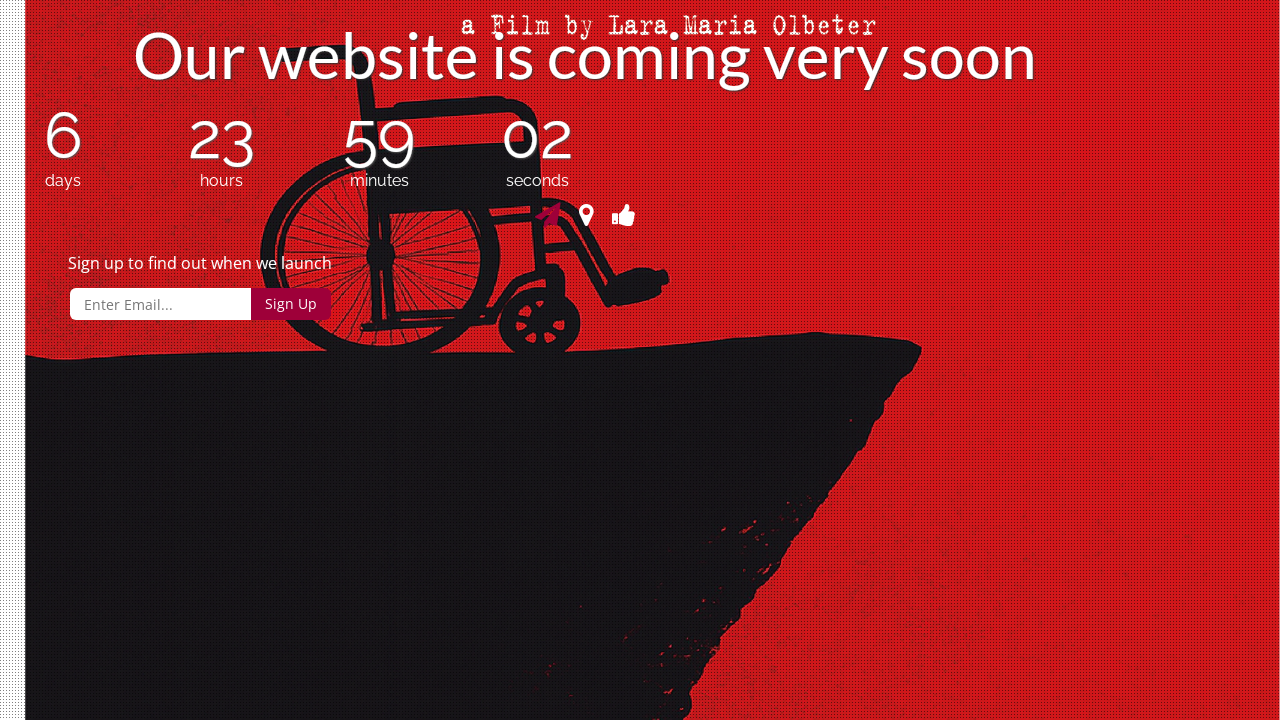

--- FILE ---
content_type: text/html; charset=UTF-8
request_url: http://vanitas-film.eu/
body_size: 2341
content:
<!doctype html>
<html lang="de">

<head>
	<meta charset="UTF-8">
	<meta name="viewport" content="width=device-width, initial-scale=1">
	<link rel="profile" href="https://gmpg.org/xfn/11">

		<title>Vanitas is coming soon</title><meta name="description" content="We are doing some work on our site. Please be patient. Thank you."><meta property="image" content="https://vanitas-film.eu/wp-content/uploads/2025/07/Vanitas-logo-icon.png"/><meta property="image:secure_url" content="https://vanitas-film.eu/wp-content/uploads/2025/07/Vanitas-logo-icon.png"/><meta property="og:image:width" content="822"/><meta property="og:image:height" content="822"/><meta property="og:image:alt" content=""/><meta property="og:image:type" content="image/png"/><link rel="icon" href="https://vanitas-film.eu/wp-content/uploads/2025/07/cropped-Vanitas-logo-icon-32x32.png" sizes="32x32" />
<link rel="icon" href="https://vanitas-film.eu/wp-content/uploads/2025/07/cropped-Vanitas-logo-icon-192x192.png" sizes="192x192" />
<link rel="apple-touch-icon" href="https://vanitas-film.eu/wp-content/uploads/2025/07/cropped-Vanitas-logo-icon-180x180.png" />
<meta name="msapplication-TileImage" content="https://vanitas-film.eu/wp-content/uploads/2025/07/cropped-Vanitas-logo-icon-270x270.png" />
<link href='http://vanitas-film.eu/wp-content/fonts/2e11f4dbc9b29c035b78e527b4217ed1.css' rel='stylesheet' type='text/css'><script>var niftyCsObject = {"ajax_url":"https:\/\/vanitas-film.eu\/wp-admin\/admin-ajax.php","background_slides":["https:\/\/vanitas-film.eu\/wp-content\/uploads\/2025\/07\/vanitas-plakat-2-visual-scaled.png","https:\/\/vanitas-film.eu\/wp-content\/uploads\/2025\/07\/Maria-und-Felix-Dinner.jpeg","https:\/\/vanitas-film.eu\/wp-content\/uploads\/2025\/07\/Felix-und-Maria-Wanne.jpg","https:\/\/vanitas-film.eu\/wp-content\/uploads\/2025\/07\/Priester-und-Fischer.jpg"],"background_slider_time":"10000","background_slider_animation":"random","background_slider_animation_time":"2000","background_slider_pattern":"01.png","background_slider_pattern_opacity":"0.5","pattern_folder_url":"http:\/\/vanitas-film.eu\/wp-content\/plugins\/nifty-coming-soon-and-under-construction-page\/assets\/images\/patterns\/","countdown_time_formatted":"2026\/02\/01 11:05","slider_blocks":["subscription","contact","social"],"blocks":{"logo":{"label":"Logo","template":"template-parts\/sections\/logo.php"},"animated-text":{"label":"Animated Text","template":"template-parts\/sections\/animated-text.php"},"countdown":{"label":"Countdown","template":"template-parts\/sections\/countdown.php"},"slider":{"label":"Slider","template":"template-parts\/sections\/slider.php"},"contact":{"label":"Contact","template":"template-parts\/sections\/contact.php","icon":"icon-map-marker"},"social":{"label":"Social","template":"template-parts\/sections\/social.php","icon":"icon-thumbs-up"},"subscription":{"label":"Subscription","template":"template-parts\/sections\/subscription.php","icon":"icon-paper-plane"}},"subscription_success_message":"You will be notified, thanks.","subscription_error_message":"Please, enter valid email address."};</script>	<link rel="stylesheet" href="http://vanitas-film.eu/wp-content/plugins/nifty-coming-soon-and-under-construction-page/third-party/icomoon/icomoon.css">
	<link rel="stylesheet" href="http://vanitas-film.eu/wp-content/plugins/nifty-coming-soon-and-under-construction-page/assets/css/frontend.min.css">

	<script src="http://vanitas-film.eu/wp-includes/js/jquery/jquery.js"></script>
	<script src="http://vanitas-film.eu/wp-includes/js/jquery/jquery-migrate.js"></script>
	</head>

<body class="nifty-cs background-slider-enabled intro-animation-enabled countdown-timer-enabled">
	<div class="nifty-main-wrapper" id="nifty-full-wrapper">
		<div class="nifty-container nifty-text-center">

			<div id="preloader"></div>
			
<header class="nifty-block nifty-logo">
	</header>

<div class="nifty-block nifty-coming-soon-message">
	<div id="animated_intro" class="tlt">
		<ul class="texts">
							<li class="intro-first">Our website is coming very soon</li>
			
							<li class="intro-second">Feel free to drop-by any time soon</li>
			
			<li> </li>
		</ul>
	</div>
</div>

<div id="clock" class="nifty-block nifty-timer">
	<div class="nifty-columns nifty-columns-4">
		<div class="timer-item">
			<div class="timer-top"><span id="days"></span></div>
			<div class="timer-bottom timer-days">days</div>
		</div>

		<div class="timer-item">
			<div class="timer-top"><span id="hours"></span></div>
			<div class="timer-bottom timer-hours">hours</div>
		</div>

		<div class="timer-item">
			<div class="timer-top"><span id="minutes"></span></div>
			<div class="timer-bottom timer-minutes">minutes</div>
		</div>

		<div class="timer-item">
			<div class="timer-top"><span id="seconds"></span></div>
			<div class="timer-bottom timer-seconds">seconds</div>
		</div>
	</div>
</div>
<div class="nifty-block nifty-slider">

	
	<div class="nifty-slider-content">
		<div class="swiper nifty-legacy-slider">
							<div class="swiper-pagination"></div>
			
			<div class="swiper-wrapper">
				<!-- Slides -->
				<div class="swiper-slide"><div class="nifty-block nifty-subscription">

	
		<div class="nifty-subscribe nifty-text-center">

			<form>
				
									<div class="nifty-heading">
						<h3>Sign up to find out when we launch</h3>
					</div><!-- .nifty-heading -->
				
				<div class="nifty-subscribe-form">
					<input type="text" autocomplete="off" placeholder="Enter Email..." />
					<input type="submit" class="button prefix" value="Sign Up" />
				</div><!-- .nifty-subscribe-form -->
			</form>

			<div class="nifty-subscribe-message"></div>

		</div><!-- .nifty-subscribe -->
	
</div><!-- .nifty-subscription -->
</div><div class="swiper-slide">
<div class="nifty-block nifty-contact-details">

			<h4 class="contact-company-name">Lokline Productions</h4>
	
	<ul>

		
		
					<li>
				<span aria-hidden="true" class="icon-envelope"></span>
				<span class="contact-email"><a href="mailto:someone@example.com">someone@example.com</a></span>
			</li>
		
	</ul>
</div><!-- .nifty-contact-details -->
</div><div class="swiper-slide"><div class="nifty-block nifty-socials">

			<div class="nifty-heading">
			<h3>Are you social? We are, find us below ;)</h3>
		</div>
	
	<div class="nifty-socials-icons">
		<ul>
																							
			<li><a href="https://vimeo.com/1068366059"><span aria-hidden="true" class="icon-vimeo"></span></a></li>

				</ul>
	</div>

</div>
</div>			</div>
		</div>
	</div>
</div>

		</div><!-- .nifty-container -->
	</div><!-- .nifty-main-wrapper -->

			<script src="http://vanitas-film.eu/wp-content/plugins/nifty-coming-soon-and-under-construction-page/third-party/countdown/jquery.countdown.js"></script>
	<script src="http://vanitas-film.eu/wp-content/plugins/nifty-coming-soon-and-under-construction-page/third-party/swiper/swiper-bundle.js"></script>
	<script src="http://vanitas-film.eu/wp-content/plugins/nifty-coming-soon-and-under-construction-page/third-party/vegas/jquery.vegas.js"></script>
	<script src="http://vanitas-film.eu/wp-content/plugins/nifty-coming-soon-and-under-construction-page/third-party/lettering/jquery.lettering.js"></script>
	<script src="http://vanitas-film.eu/wp-content/plugins/nifty-coming-soon-and-under-construction-page/third-party/textillate/jquery.textillate.js"></script>
	<script src="http://vanitas-film.eu/wp-content/plugins/nifty-coming-soon-and-under-construction-page/assets/js/frontend.js"></script>
	<style></style>
</body>
</html>
